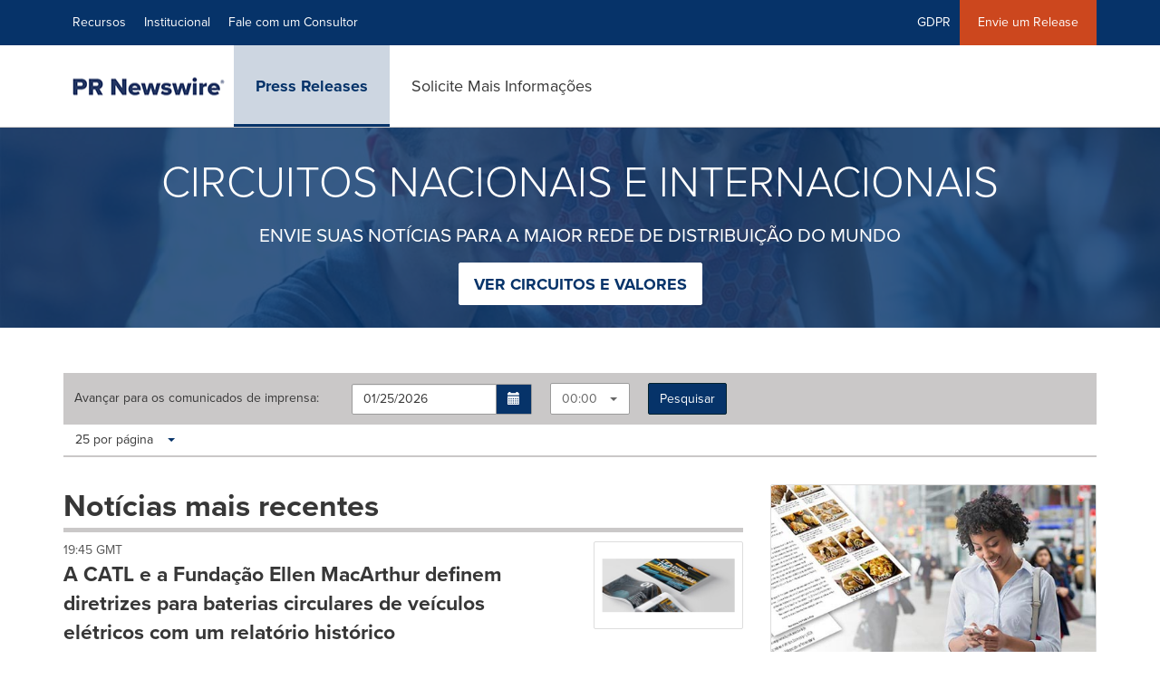

--- FILE ---
content_type: text/html;charset=utf-8
request_url: https://www.prnewswire.com/br/comunicados-para-a-imprensa/?attachment_id=35655
body_size: 16521
content:
 <!doctype html>


<html lang="pt">
	<head>
	      
    <meta charset="utf-8"/>
    <meta content="IE=edge,chrome=1" http-equiv="X-UA-Compatible"/>
    <meta name="viewport" content="width=device-width, initial-scale=1"/>
	 
    
    
        <link rel="icon" href="/content/dam/prnewswire/icons/2019-Q4-PRN-Icon-32-32.png" type="image/png"/>
    
	
	<meta name="adobeLaunchScript" content="//assets.adobedtm.com/launch-ENb957f6e7383d4549b191e1190ed5476e.min"/>
	 
	
 


    
<link rel="stylesheet" href="/etc.clientlibs/prncom/clientlibs/clientlibs-common.min.css" type="text/css">




<script src="https://code.jquery.com/jquery-3.5.0.min.js"></script>
<script src="https://fast.wistia.com/player.js" async></script>
<script src="https://fast.wistia.com/playlist.js" async></script>
    

       
   
   
    <meta name="description"/>
    <title>Notícias mais recentes | PR Newswire Brasil</title>
	<meta name="msvalidate.01" content="9D28F7743C790DD88F2D9C7375EF7ED5"/>
    <meta name="p:domain_verify" content="7d052ac42aa9e7505635404745861994"/>
    <meta name="referrer" content="unsafe-url"/>
    <meta http-equiv="Content-Type" content="text/html; charset=UTF-8"/>
    <meta name="author" content=""/>
    <meta name="google-site-verification" content="xDAXH-iSoJ2LVjsJb88HI03rnWfjQ3sQcczI4-EGotQ"/>
    <meta name="naver-site-verification" content="0aaad19c909a94c1b1cf1e782a10f0a6d8e14fc0"/>
    <meta name="twitter:card" content="summary_large_image"/>
    <meta name="twitter:site" content="@PRNewswire"/>
	<meta name="twitter:title" content="Notícias mais recentes"/>
	<meta name="twitter:description" content="Notícias mais recentes"/>
    <meta name="twitter:image" content="https://www.prnewswire.com/content/dam/prnewswire/common/prn_twitter_sharing_logo.png"/>
    <meta property="og:title" content="Notícias mais recentes"/>
	<meta property="og:type" content="website"/>
	<meta property="og:description" content="Notícias mais recentes"/>
	<meta property="og:image" content="https://www.prnewswire.com/content/dam/prnewswire/common/prn_facebook_sharing_logo.jpg"/>
    <meta property="og:url" content="https://www.prnewswire.com/br/comunicados-para-a-imprensa/"/>
    
	
        
		<meta name="robots" content="index, follow"/>
		
		
			<link rel="canonical" href="https://www.prnewswire.com/br/comunicados-para-a-imprensa/"/>
		
            
            
                <link rel="next" href="https://www.prnewswire.com/br/comunicados-para-a-imprensa/?page=2"/>
            
        
        
	
   <!-- Additional Authorable Meta tags -->
   
	</head>
	<body class="prncom prncom_international prncom_international_index international-home-page news blue-theme">
	<a href="https://www.cision.com/about/accessibility/" tabindex="0" class="skipNavLink screen-only">Declaração de Acessibilidade</a>
	<a href="#main" tabindex="0" class="skipNavLink screen-only">Saltar a Navegação</a>

	<div class="page-wrap">
		  

<div>
			 

    <header class="main-header visible-lg-block prnewswire-br ">
    

 
<section class="nav-junior">
    <div class="container">
        <nav class="navbar navbar-junior" aria-label="primary">
                <div>
                    
                        
                        <ul class="nav navbar-nav"> 
                                <li>
                                <a href="/br/recursos/" target="_self">Recursos</a>
                              </li> 
                                <li>
                                <a href="/br/sobre-a-pr-newswire/" target="_self">Institucional</a>
                              </li> 
                                <li>
                                <a href="/br/contato/solicite-mais-informacoes/" target="_self">Fale com um Consultor</a>
                              </li>  </ul>
                    
                    
                        
                      <ul class="nav navbar-nav navbar-right"><li>
                                           <a href="https://gdpr.cision.pt/" target="_blank">GDPR</a>
                                     </li>   <li class="bg-brand-secondary ">
                                    <a href="/br/contato/solicite-mais-informacoes/" target="_self">Envie um Release</a>
                                </li>
                                 </ul>
                    
                </div>
        </nav>
    </div>
</section>
    <section class="nav-main">
    <div class="container">
        <nav class="navbar navbar-default" aria-label="secondary">
                <div class="navbar-header">
                    


<a class="navbar-brand" href="/" target="_self">
        
        
            
            <img class="img-responsive " src="/content/dam/prnewswire/homepage/prn_cision_logo_desktop.png" title="PR Newswire: news distribution, targeting and monitoring" alt="PR Newswire: news distribution, targeting and monitoring" loading="lazy" onerror="this.onerror=null; this.src=''"/>
            
            
        
    </a>
               </div>
               <div>
                    



	<ul class="nav navbar-nav">
		
			<li class="dropdown" id="news">
				
				
					<a href="/br/comunicados-para-a-imprensa/" target="_self" data-subnav="news">Press Releases</a>
				
			</li>
		
			<li class="dropdown" id="contact">
				
				
					<a href="/br/contato/solicite-mais-informacoes/" target="_self" data-subnav="contact">Solicite Mais Informações</a>
				
			</li>
		
	</ul>

                </div>
				
                    <div>
					 
					   
					  		


		

		

					   
					  	                   
					
					</div>
				
           </nav>
           
    </div>
</section>

    
                <div class="navigation-menu" id="sub-nav-tier" style="display: none;">
                    <div class="nav-subnav hidden-xs">
						<div class="container">
							
								
									<nav class="navbar news" id="mainNav-news" style="display: none;" aria-label="news">
										
											
											

  <ul class="nav nav-pills tier-two  ">
    
      
      
      
      
        
        
      
    
  </ul>

										
									</nav>
								
									<nav class="navbar contact" id="mainNav-contact" style="display: none;" aria-label="contact">
										
											
											

  <ul class="nav nav-pills tier-two  ">
    
      
      
      
        
      
      
    
  </ul>

										
									</nav>
								
							
						</div>
                    </div>
                </div>
    

</header>

<nav class="header-mobile navbar navbar-default navbar-fixed-top mm-slideout prnewswire-br">
    <div class="container-fluid">
        <ul class="nav navbar-nav navbar-left">
            <li>
                <a class="nav-mobile-button" href="#nav-mobile" aria-label="menu">
                    <span aria-hidden="true">
                         <i class="btr bt-bars"></i>
                    </span>
                    <span class="sr-only">Hamburger menu</span>
                </a>
            </li>
            <li>
                
    <a class="navbar-brand" href="/" target="_self">
        
        
            <img class="img-responsive " src="/content/dam/prnewswire/homepage/prn_cision_logo_mobile.png" title="PR Newswire: news distribution, targeting and monitoring" alt="PR Newswire: news distribution, targeting and monitoring"/>
        
    </a>
            </li>
        </ul>
        <ul class="nav navbar-nav navbar-right"><li class="bg-brand-secondary hidden-xs">
            
                
            
                <a class="btn-sar" href="/br/contato/solicite-mais-informacoes/" target="_blank">
                    Envie um Release
                </a>
            
        </li><li class="hidden-xs">
                <a href="/contact-us/">
                    <span aria-hidden="true">
                         <i class="btr bt-phone"></i>
                    </span>

                </a>
            </li>
            <li class="dropdown visible-xs">
                <a href="javascript:void(0)" class="dropdown-toggle" data-toggle="dropdown" role="button" aria-expanded="false" aria-label="telephone">
                     <span aria-hidden="true">
                         <i class="btr bt-phone"></i>
                    </span>
                </a>
                <ul class="dropdown-menu contact">
<li class="hidden-xs">
	<p>Telefone</p>
</li>

<li class="hidden-xs">
	<a href="javascript:void(0)" class="omniture-sticky-menu">
		<p>
			<i class="btr bt-phone"></i> 11 2504-5100 Segunda a Sexta das 9h às 18h.
        
		</p>
	</a>
</li>


<li><a href="/br/contacte-nos/" class="btn btn-primary btn-nav-cta hidden-xs omniture-sticky-menu">Entre em contato</a></li>
<li class="row visible-xs">
	<div class="col-xs-5 col-vcenter">
		<p class="text-center">
			<a class="omniture-sticky-menu" href="/mx/contactenos/">Contacte-nos</a>
		</p>
	</div>
	<div class="col-xs-6 col-vcenter">
		<p class="text-center">
			<a href="tel:+1-888-776-0942" class="omniture-sticky-menu"> 11 2504-5100</a>
			<br/>
			<span class="text-muted small">Segunda a Sexta das 9h às 18h.</span>
			</p>
		</div>
	</li>

</ul>
            </li>


		

	

	   		
 
	 <li class="hidden-xs hidden-sm hidden-md" id="mobile-searchLoggedIn">
                <a href="javascript:void(0)" data-toggle="modal" data-target="#search-modal">
                   <span aria-hidden="true">
                    <i class="btr bt-search"></i>
                </span>
                </a>
            </li>
            <li class="visible-xs visible-sm visible-md dropdown" id="mobile-searchLoggedIn1">
                <a href="#" class="dropdown-toggle" data-toggle="dropdown" role="button" aria-expanded="false" aria-label="Search">
                   <span aria-hidden="true">
                    <i class="btr bt-search"></i>
                </span>
                </a>
                <ul class="dropdown-menu search">
                    <li class="input-group">
                   		 <input type="hidden" id="mobilesitesearchurl" name="searchlink"/>
                        <input type="text" id="mobileSiteSearchbox" class="dropddown-menu"/>
                    </li>
                </ul>
            </li>

		

            <!--  <li class="hidden-xs hidden-sm hidden-md">
                <a href="javascript:void(0)" data-toggle="modal" data-target="#search-modal">
                    <i class="btr bt-search"></i>
                </a>
            </li>
            <li class="visible-xs visible-sm visible-md dropdown">
                <a href="#" class="dropdown-toggle"  data-toggle="dropdown" role="button" aria-haspopup="true" aria-expanded="false">
                    <i class="btr bt-search"></i>
                </a>
                <ul class="dropdown-menu search">
                    <div class="input-group">
                   		 <input type="hidden" id="mobilesitesearchurl" name="searchlink" value="/content/prnewswire/us/en/search.html">
                        <input type="text"  id="mobileSiteSearchbox" class="dropddown-menu" placeholder="">
                    </div>
                </ul>
            </li> -->
        </ul>
    </div>
</nav>

<nav id="nav-mobile" aria-label="Mobile menu" role="dialog" aria-modal="true">
    
<div id="mm-panel-default" class="Panel">
    <ul id="mm-default">
  
       
         

    
         <li class="mm-footer">
		
		
		<a href="https://gdpr.cision.pt/" target="_blank">GDPR</a>
		
		</li>
    
         <li class="mm-footer">
		
		
		<a href="https://www.prncloud.com/" target="_blank">Área do Cliente</a>
		
		</li>
    
         <li class="mm-footer">
		
		<a href="/br/contato/solicite-mais-informacoes" target="_self">Envie um Release</a>
		
		
		</li>
    

<!-- <div data-sly-test="false" class="cq-placeholder" data-emptytext="edit the social component"></div>
 -->
<li class="mm-footer mm-social">


                  <a aria-label="Visit our social media page on Twitter" href="https://twitter.com/prnewswirebr" target="_blank">
                    <i class="fab fab-twitter"></i>
                  </a>

                  <a aria-label="Visit our social media page on Facebook" href="https://www.facebook.com/prnewswirebrasil/" target="_blank">
                    <i class="fab fab-facebook-alt"></i>
                  </a>

                  <a aria-label="Visit our social media page on LinkedIn" href="https://www.linkedin.com/company/25023808/" target="_blank">
                    <i class="fab fab-linkedin-alt"></i>
                  </a>

</li>
      
      
    </ul>
</div>

    
        <div id="mm-panel-recursos" class="Panel parent-panel">
            <ul id="mm-recursos" role="tabpanel" data-section="Recursos">
                
                    
                    


    
    






                
                
                
                    
                        <li class="mm-footer">
                           <a href="https://gdpr.cision.pt/" target="self">GDPR</a>
                        </li>
                    
                        <li class="mm-footer">
                           <a href="https://www.prncloud.com/" target="self">Área do Cliente</a>
                        </li>
                    
                        <li class="mm-footer">
                           <a href="/br/contato/solicite-mais-informacoes" target="self">Envie um Release</a>
                        </li>
                    
                
                <li class="mm-footer mm-social">
                    
                        
                             <a aria-label="Visit our social media page on Twitter" href="https://twitter.com/prnewswirebr" target="self">
                                <i class="fab fab-twitter"></i>
                            </a>                             
                        
                             <a aria-label="Visit our social media page on Facebook" href="https://www.facebook.com/prnewswirebrasil/" target="self">
                                <i class="fab fab-facebook-alt"></i>
                            </a>                             
                        
                             <a aria-label="Visit our social media page on LinkedIn" href="https://www.linkedin.com/company/25023808/" target="self">
                                <i class="fab fab-linkedin-alt"></i>
                            </a>                             
                        
                    
                </li>
            </ul>
        </div>
        

   <input type="hidden" class="mobile-nav-tabs" value="Recursos" data-link="/br/recursos"/>
    
        <div id="mm-panel-comunicados de imprensa" class="Panel parent-panel">
            <ul id="mm-comunicados de imprensa" role="tabpanel" data-section="Comunicados de imprensa">
                
                    
                    


    
        
    
    






                
                
                
                    
                        <li class="mm-footer">
                           <a href="https://gdpr.cision.pt/" target="self">GDPR</a>
                        </li>
                    
                        <li class="mm-footer">
                           <a href="https://www.prncloud.com/" target="self">Área do Cliente</a>
                        </li>
                    
                        <li class="mm-footer">
                           <a href="/br/contato/solicite-mais-informacoes" target="self">Envie um Release</a>
                        </li>
                    
                
                <li class="mm-footer mm-social">
                    
                        
                             <a aria-label="Visit our social media page on Twitter" href="https://twitter.com/prnewswirebr" target="self">
                                <i class="fab fab-twitter"></i>
                            </a>                             
                        
                             <a aria-label="Visit our social media page on Facebook" href="https://www.facebook.com/prnewswirebrasil/" target="self">
                                <i class="fab fab-facebook-alt"></i>
                            </a>                             
                        
                             <a aria-label="Visit our social media page on LinkedIn" href="https://www.linkedin.com/company/25023808/" target="self">
                                <i class="fab fab-linkedin-alt"></i>
                            </a>                             
                        
                    
                </li>
            </ul>
        </div>
        

   <input type="hidden" class="mobile-nav-tabs" value="Comunicados de imprensa" data-link="/br/comunicados-para-a-imprensa"/>
    
        <div id="mm-panel-fale com um consultor" class="Panel parent-panel">
            <ul id="mm-fale com um consultor" role="tabpanel" data-section="Fale com um Consultor">
                
                    
                    


    
    

    
        

            
            









                
                
                
                    
                        <li class="mm-footer">
                           <a href="https://gdpr.cision.pt/" target="self">GDPR</a>
                        </li>
                    
                        <li class="mm-footer">
                           <a href="https://www.prncloud.com/" target="self">Área do Cliente</a>
                        </li>
                    
                        <li class="mm-footer">
                           <a href="/br/contato/solicite-mais-informacoes" target="self">Envie um Release</a>
                        </li>
                    
                
                <li class="mm-footer mm-social">
                    
                        
                             <a aria-label="Visit our social media page on Twitter" href="https://twitter.com/prnewswirebr" target="self">
                                <i class="fab fab-twitter"></i>
                            </a>                             
                        
                             <a aria-label="Visit our social media page on Facebook" href="https://www.facebook.com/prnewswirebrasil/" target="self">
                                <i class="fab fab-facebook-alt"></i>
                            </a>                             
                        
                             <a aria-label="Visit our social media page on LinkedIn" href="https://www.linkedin.com/company/25023808/" target="self">
                                <i class="fab fab-linkedin-alt"></i>
                            </a>                             
                        
                    
                </li>
            </ul>
        </div>
        

   <input type="hidden" class="mobile-nav-tabs" value="Fale com um Consultor" data-link="/br/contato/solicite-mais-informacoes"/>
    

</nav>
</div>   

		  <main role="main" id="main" tabindex="-1" class="international-home-page">
			

    





<section class="jumbotron jumbotron--parent mb-xxl  " style="background-color : ">
    <figure>
        <div class="jumbo-image overlay__image">
            
            
                <img src="/content/dam/prnewswire/products/product-details/country/detailimages/hero_home_color.jpg" title="CIRCUITOS NACIONAIS E INTERNACIONAIS" class="" alt="" loading="lazy"/>
            
			<div class="overlay__color overlay__color_brand-gradient  opacity-08" style="background-color : "></div>
        </div>
    </figure>
    <div class="jumbotron jumbotron__child">
        <div class="container">
            <div class="row">
                <div class="col-sm-12">
                    
                    <div class="jumbo-content">
                        <h1>CIRCUITOS NACIONAIS E INTERNACIONAIS</h1>
						
                        <p class="hidden-xs">ENVIE SUAS NOTÍCIAS PARA A MAIOR REDE DE DISTRIBUIÇÃO DO MUNDO</p>
						
						
                        
                            
                                
                                <a href="/br/contato/solicite-mais-informacoes/" id="bannerButton" class="btn btn-lg btn-hero omniture-hero-button" target="_self">VER CIRCUITOS E VALORES</a>
                            
                        
                        
                    </div>
                </div>
            </div>
        </div>
    </div>
       
</section>




    


    
    
    <section class="container">
            
            <input type="hidden" id="calDate"/>
            <div class="jump-to form-inline">
                <form>
                    <label for="date">Avançar para os<span> comunicados de imprensa</span>:</label>
                    <div class="form-group ab-date-picker-input">
                        <input class="date form-control" id="date" type="text" value="25/01/2026"/>
                    </div>
                    <div class="form-group dynamic-dropdown">
                        <select class="selectpicker" data-style="btn-default" id="prnCalendar" data-width="fit">
                            <option>00:00</option>
                            <option>01:00</option>
                            <option>02:00</option>
                            <option>03:00</option>
                            <option>04:00</option>
                            <option>05:00</option>
                            <option>06:00</option>
                            <option>07:00</option>
                            <option>08:00</option>
                            <option>09:00</option>
                            <option>10:00</option>
                            <option>11:00</option>
                            <option>12:00</option>
                            <option>13:00</option>
                            <option>14:00</option>
                            <option>15:00</option>
                            <option>16:00</option>
                            <option>17:00</option>
                            <option>18:00</option>
                            <option>19:00</option>
                            <option>20:00</option>
                            <option>21:00</option>
                            <option>22:00</option>
                            <option>23:00</option>
                        </select>
                    </div>
                    <button class="btn btn-info" id="GoButton">Pesquisar</button>
                </form>
            </div>
            <div class="filters">
                <span class="sr-only">Making a selection with these dropdown will cause content on this page to change. News listings will update as each option is selected.</span>
                <label for="perPage1" class="visually-hidden">Items per page:</label>
                <select class="filter-selector selectpicker show-tick" aria-label="Select number of items per page" id="perPage1" data-style="btn-link" data-width="fit" data-totallist="4306">
                    <option value="25">25 por página</option>
                    <option value="50">50 por página</option>
                    <option value="75">75 por página</option>
                    <option value="100">100 por página</option>
                </select>
            </div>
    </section>
    


    <section class="container">
        <div class="row">
            <div class="col-md-8 col-sm-8 ">
                <div class="card-list card-list-hr nativo-section">
                    
                        <h2 class="section-header">Notícias mais recentes
                            <small></small>
                        </h2>
                        
                        
                            <div class="row newsCards" lang="pt">
                                <div role="group" aria-label="News Release" class="card col-view">
                                    <a class="newsreleaseconsolidatelink display-outline w-100" href="/br/comunicados-para-a-imprensa/a-catl-e-a-fundacao-ellen-macarthur-definem-diretrizes-para-baterias-circulares-de-veiculos-eletricos-com-um-relatorio-historico-302669589.html">
                                        
                                            <div class="col-sm-4 col-lg-3 col-xs-12 pull-right card">
                                                <div class="img-parent-fixed img-thumbnail logo">
                                                    <div class="img-ratio-sizer"></div>
                                                    <div class="img-ratio-element">
                                                        <img src="https://mma.prnewswire.com/media/2868584/GECC.jpg?w=300" alt="A CATL e a Fundação Ellen MacArthur definem diretrizes para baterias circulares de veículos elétricos com um relatório histórico" title="A CATL e a Fundação Ellen MacArthur definem diretrizes para baterias circulares de veículos elétricos com um relatório histórico" loading="lazy"/>
                                                    </div>
                                                </div>
                                            </div>
                                        
                                        
                                            <div class="col-sm-8 col-lg-9 pull-left card">
                                                

	<h3>
		<small>19:45 GMT</small>
			
				A CATL e a Fundação Ellen MacArthur definem diretrizes para baterias circulares de veículos elétricos com um relatório histórico
			
			
			
	</h3>
	
				<p class="remove-outline">Liderando a Mudança – Transformando risco em recompensa com uma economia circular para baterias de veículos elétricos e minerais críticos, um...</p>
			
			
			

                                            </div>
                                            <hr class="visible-xs-block visible-sm-block"/>
                                        
                                        
                                    </a>
                                </div>
                            </div>
                        
                            <div class="row newsCards" lang="pt">
                                <div role="group" aria-label="News Release" class="col-sm-12 card">
                                    <a class="newsreleaseconsolidatelink display-outline w-100" href="/br/comunicados-para-a-imprensa/tourism-must-be-led-as-economic-infrastructure-to-drive-growth-and-resilience-saudi-arabias-minister-of-tourism-tells-the-world-economic-forum-302669551.html">
                                        
                                        
                                        
                                            

	<h3 class="no-top-margin remove-outline">
		<small>11:53 GMT</small>
			
				Tourism Must Be Led as Economic Infrastructure to Drive Growth and Resilience, Saudi Arabia's Minister of Tourism Tells the World Economic Forum
			
			
			
	</h3>
	
				<p class="remove-outline">Na Reunião Anual do Fórum Econômico Mundial de 2026 em Davos, Sua Excelência Ahmed Al-Khateeb, Ministro do Turismo do Reino da Arábia Saudita,...</p>
			
			
			

                                            <hr class="visible-xs-block visible-sm-block"/>
                                        
                                    </a>
                                </div>
                            </div>
                        
                            <div class="row newsCards" lang="pt">
                                <div role="group" aria-label="News Release" class="col-sm-12 card">
                                    <a class="newsreleaseconsolidatelink display-outline w-100" href="/br/comunicados-para-a-imprensa/instalacoes-integradas-de-fabricacao-solar-de-5gw-da-elite-solar-commissions-no-egito-expandindo-a-capacidade-de-fornecimento-global-302669490.html">
                                        
                                        
                                        
                                            

	<h3 class="no-top-margin remove-outline">
		<small>03:14 GMT</small>
			
				Instalações Integradas de Fabricação Solar de 5GW da ELITE Solar Commissions no Egito, Expandindo a Capacidade de Fornecimento Global
			
			
			
	</h3>
	
				<p class="remove-outline">A ELITE Solar, líder global em fabricação solar integrada, anunciou hoje o comissionamento de suas novas instalações de fabricação fotovoltaica de 5...</p>
			
			
			

                                            <hr class="visible-xs-block visible-sm-block"/>
                                        
                                    </a>
                                </div>
                            </div>
                        
                            <div class="row newsCards" lang="pt">
                                <div role="group" aria-label="News Release" class="card col-view">
                                    <a class="newsreleaseconsolidatelink display-outline w-100" href="/br/comunicados-para-a-imprensa/fgc-e-entidades-do-setor-financeiro-alertam-sobre-fraudes-e-golpes-302669465.html">
                                        
                                            <div class="col-sm-4 col-lg-3 col-xs-12 pull-right card">
                                                <div class="img-parent-fixed img-thumbnail logo">
                                                    <div class="img-ratio-sizer"></div>
                                                    <div class="img-ratio-element">
                                                        <img src="https://mma.prnewswire.com/media/2868642/Captura_de_tela_2026_01_24_170957_Logo_Logo.jpg?w=300" alt="FGC e entidades do setor financeiro alertam sobre fraudes e golpes" title="FGC e entidades do setor financeiro alertam sobre fraudes e golpes" loading="lazy"/>
                                                    </div>
                                                </div>
                                            </div>
                                        
                                        
                                            <div class="col-sm-8 col-lg-9 pull-left card">
                                                

	<h3>
		<small>24 jan, 2026, 20:51 GMT</small>
			
				FGC e entidades do setor financeiro alertam sobre fraudes e golpes
			
			
			
	</h3>
	
				<p class="remove-outline">O Fundo Garantidor de Créditos - FGC, em conjunto com a ABBC, ABBI, ABDE, Acrefi, Febraban e Zetta, alerta para a ocorrência de tentativas de fraudes ...</p>
			
			
			

                                            </div>
                                            <hr class="visible-xs-block visible-sm-block"/>
                                        
                                        
                                    </a>
                                </div>
                            </div>
                        
                            <div class="row newsCards" lang="pt">
                                <div role="group" aria-label="News Release" class="col-sm-12 card">
                                    <a class="newsreleaseconsolidatelink display-outline w-100" href="/br/comunicados-para-a-imprensa/fgc-informa-que-ja-foram-pagos-r-26-bilhoes-em-garantias-a-credores-do-conglomerado-master-302669464.html">
                                        
                                        
                                        
                                            

	<h3 class="no-top-margin remove-outline">
		<small>24 jan, 2026, 20:31 GMT</small>
			
				FGC informa que já foram pagos R$ 26 bilhões em garantias a credores do conglomerado Master
			
			
			
	</h3>
	
				<p class="remove-outline">O Fundo Garantidor de Créditos (FGC) informa que, até o dia de ontem (23 de janeiro de 2026, às 17h50), já foram pagos R$ 26 bilhões em garantias a...</p>
			
			
			

                                            <hr class="visible-xs-block visible-sm-block"/>
                                        
                                    </a>
                                </div>
                            </div>
                        
                            <div class="row newsCards" lang="pt">
                                <div role="group" aria-label="News Release" class="card col-view">
                                    <a class="newsreleaseconsolidatelink display-outline w-100" href="/br/comunicados-para-a-imprensa/huawei-cloud-divulga-politicas-globais-para-parceiros-de-vendas-em-2026-visando-o-sucesso-coletivo-na-era-da-ia-302669461.html">
                                        
                                            <div class="col-sm-4 col-lg-3 col-xs-12 pull-right card">
                                                <div class="img-parent-fixed img-thumbnail logo">
                                                    <div class="img-ratio-sizer"></div>
                                                    <div class="img-ratio-element">
                                                        <img src="https://mma.prnewswire.com/media/2868030/Charles_Yang_Senior_Vice_President_Huawei_President_Huawei_Cloud_Global.jpg?w=300" alt="Huawei Cloud divulga políticas globais para parceiros de vendas em 2026, visando o sucesso coletivo na era da IA" title="Huawei Cloud divulga políticas globais para parceiros de vendas em 2026, visando o sucesso coletivo na era da IA" loading="lazy"/>
                                                    </div>
                                                </div>
                                            </div>
                                        
                                        
                                            <div class="col-sm-8 col-lg-9 pull-left card">
                                                

	<h3>
		<small>24 jan, 2026, 19:36 GMT</small>
			
				Huawei Cloud divulga políticas globais para parceiros de vendas em 2026, visando o sucesso coletivo na era da IA
			
			
			
	</h3>
	
				<p class="remove-outline">Em 22 de janeiro, foram divulgadas as Políticas Globais para Parceiros de Vendas da Huawei Cloud em Singapura, com o tema &quot;Shared Intelligence,...</p>
			
			
			

                                            </div>
                                            <hr class="visible-xs-block visible-sm-block"/>
                                        
                                        
                                    </a>
                                </div>
                            </div>
                        
                            <div class="row newsCards" lang="pt">
                                <div role="group" aria-label="News Release" class="card col-view">
                                    <a class="newsreleaseconsolidatelink display-outline w-100" href="/br/comunicados-para-a-imprensa/serie-cgtn-art--a-exposicao-digital-china-crafted-conquista-coracoes-na-art-sg-302669459.html">
                                        
                                            <div class="col-sm-4 col-lg-3 col-xs-12 pull-right card">
                                                <div class="img-parent-fixed img-thumbnail logo">
                                                    <div class="img-ratio-sizer"></div>
                                                    <div class="img-ratio-element">
                                                        <img src="https://mma.prnewswire.com/media/2868148/image.jpg?w=300" alt="Série CGTN Art | A exposição digital China Crafted conquista corações na ART SG" title="Série CGTN Art | A exposição digital China Crafted conquista corações na ART SG" loading="lazy"/>
                                                    </div>
                                                </div>
                                            </div>
                                        
                                        
                                            <div class="col-sm-8 col-lg-9 pull-left card">
                                                

	<h3>
		<small>24 jan, 2026, 19:13 GMT</small>
			
				Série CGTN Art | A exposição digital China Crafted conquista corações na ART SG
			
			
			
	</h3>
	
				<p class="remove-outline">A CGTN lançou China Crafted, a mais recente temporada da sua Série de Arte CGTN, juntamente com uma exposição com curadoria das três temporadas...</p>
			
			
			

                                            </div>
                                            <hr class="visible-xs-block visible-sm-block"/>
                                        
                                        
                                    </a>
                                </div>
                            </div>
                        
                            <div class="row newsCards" lang="pt">
                                <div role="group" aria-label="News Release" class="card col-view">
                                    <a class="newsreleaseconsolidatelink display-outline w-100" href="/br/comunicados-para-a-imprensa/aion-v-recebe-elogios-globais-mostrando-a-forca-do-veiculo-eletrico-inteligente-chines-302669447.html">
                                        
                                            <div class="col-sm-4 col-lg-3 col-xs-12 pull-right card">
                                                <div class="img-parent-fixed img-thumbnail logo">
                                                    <div class="img-ratio-sizer"></div>
                                                    <div class="img-ratio-element">
                                                        <img src="https://mma.prnewswire.com/media/2868556/1.jpg?w=300" alt="AION V recebe elogios globais, mostrando a força do veículo elétrico inteligente chinês" title="AION V recebe elogios globais, mostrando a força do veículo elétrico inteligente chinês" loading="lazy"/>
                                                    </div>
                                                </div>
                                            </div>
                                        
                                        
                                            <div class="col-sm-8 col-lg-9 pull-left card">
                                                

	<h3>
		<small>24 jan, 2026, 17:19 GMT</small>
			
				AION V recebe elogios globais, mostrando a força do veículo elétrico inteligente chinês
			
			
			
	</h3>
	
				<p class="remove-outline">Em 2025, a GAC AION V está recebendo notável aclamação internacional em todos os mercados globais, garantindo uma série de prêmios de prestígio e as...</p>
			
			
			

                                            </div>
                                            <hr class="visible-xs-block visible-sm-block"/>
                                        
                                        
                                    </a>
                                </div>
                            </div>
                        
                            <div class="row newsCards" lang="pt">
                                <div role="group" aria-label="News Release" class="card col-view">
                                    <a class="newsreleaseconsolidatelink display-outline w-100" href="/br/comunicados-para-a-imprensa/por-dentro-do-poder-de-computacao-por-tras-do-cinema-espacial-hugh-hou-explora-na-suite-da-gigabyte-durante-a-ces-2026-302668928.html">
                                        
                                            <div class="col-sm-4 col-lg-3 col-xs-12 pull-right card">
                                                <div class="img-parent-fixed img-thumbnail logo">
                                                    <div class="img-ratio-sizer"></div>
                                                    <div class="img-ratio-element">
                                                        <img src="https://mma.prnewswire.com/media/2867331/Inside_Computing_Power_Behind_Spatial_Filmmaking_Hugh_Hou_Goes_Hands_On.jpg?w=300" alt="Por dentro do poder de computação por trás do cinema espacial: Hugh Hou explora na Suíte da GIGABYTE durante a CES 2026" title="Por dentro do poder de computação por trás do cinema espacial: Hugh Hou explora na Suíte da GIGABYTE durante a CES 2026" loading="lazy"/>
                                                    </div>
                                                </div>
                                            </div>
                                        
                                        
                                            <div class="col-sm-8 col-lg-9 pull-left card">
                                                

	<h3>
		<small>23 jan, 2026, 21:00 GMT</small>
			
				Por dentro do poder de computação por trás do cinema espacial: Hugh Hou explora na Suíte da GIGABYTE durante a CES 2026
			
			
			
	</h3>
	
				<p class="remove-outline">Na CES 2026, o cineasta e educador de VR Hugh Hou conduziu uma demonstração ao vivo de computação espacial em tempo real dentro da suíte da GIGABYTE, ...</p>
			
			
			

                                            </div>
                                            <hr class="visible-xs-block visible-sm-block"/>
                                        
                                        
                                    </a>
                                </div>
                            </div>
                        
                            <div class="row newsCards" lang="pt">
                                <div role="group" aria-label="News Release" class="card col-view">
                                    <a class="newsreleaseconsolidatelink display-outline w-100" href="/br/comunicados-para-a-imprensa/lepas-define-conducao-elegante-com-sua-plataforma-lex-inteligente-302669004.html">
                                        
                                            <div class="col-sm-4 col-lg-3 col-xs-12 pull-right card">
                                                <div class="img-parent-fixed img-thumbnail logo">
                                                    <div class="img-ratio-sizer"></div>
                                                    <div class="img-ratio-element">
                                                        <img src="https://mma.prnewswire.com/media/2867993/LEX.jpg?w=300" alt="LEPAS define &#34;Condução Elegante&#34; com sua Plataforma LEX inteligente" title="LEPAS define &quot;Condução Elegante&quot; com sua Plataforma LEX inteligente" loading="lazy"/>
                                                    </div>
                                                </div>
                                            </div>
                                        
                                        
                                            <div class="col-sm-8 col-lg-9 pull-left card">
                                                

	<h3>
		<small>23 jan, 2026, 14:33 GMT</small>
			
				LEPAS define &quot;Condução Elegante&quot; com sua Plataforma LEX inteligente
			
			
			
	</h3>
	
				<p class="remove-outline">A LEPAS, nova marca de veículos de energia renovável, foi desenvolvida para mercados globais e construída sobre a estratégica e inteligente...</p>
			
			
			

                                            </div>
                                            <hr class="visible-xs-block visible-sm-block"/>
                                        
                                        
                                    </a>
                                </div>
                            </div>
                        
                            <div class="row newsCards" lang="pt">
                                <div role="group" aria-label="News Release" class="card col-view">
                                    <a class="newsreleaseconsolidatelink display-outline w-100" href="/br/comunicados-para-a-imprensa/essity-e-reconhecida-pelo-cdp-por-lideranca-em-sustentabilidade-302668429.html">
                                        
                                            <div class="col-sm-4 col-lg-3 col-xs-12 pull-right card">
                                                <div class="img-parent-fixed img-thumbnail logo">
                                                    <div class="img-ratio-sizer"></div>
                                                    <div class="img-ratio-element">
                                                        <img src="https://mma.prnewswire.com/media/2867654/Essity_FOTO_CDP_2025.jpg?w=300" alt="Essity é reconhecida pelo CDP por liderança em sustentabilidade" title="Essity é reconhecida pelo CDP por liderança em sustentabilidade" loading="lazy"/>
                                                    </div>
                                                </div>
                                            </div>
                                        
                                        
                                            <div class="col-sm-8 col-lg-9 pull-left card">
                                                

	<h3>
		<small>23 jan, 2026, 12:00 GMT</small>
			
				Essity é reconhecida pelo CDP por liderança em sustentabilidade
			
			
			
	</h3>
	
				<p class="remove-outline">A Essity, líder global de higiene e saúde, foi incluída na &quot;A List&quot; do CDP (Carbon Disclosure Project) em Florestas, em reconhecimento à sua...</p>
			
			
			

                                            </div>
                                            <hr class="visible-xs-block visible-sm-block"/>
                                        
                                        
                                    </a>
                                </div>
                            </div>
                        
                            <div class="row newsCards" lang="pt">
                                <div role="group" aria-label="News Release" class="card col-view">
                                    <a class="newsreleaseconsolidatelink display-outline w-100" href="/br/comunicados-para-a-imprensa/ozelle-traz-diagnosticos-prontos-para-cenarios-e-impulsionados-por-ia-para-a-whx-labs-dubai-2026-302668837.html">
                                        
                                            <div class="col-sm-4 col-lg-3 col-xs-12 pull-right card">
                                                <div class="img-parent-fixed img-thumbnail logo">
                                                    <div class="img-ratio-sizer"></div>
                                                    <div class="img-ratio-element">
                                                        <img src="https://mma.prnewswire.com/media/2867395/WHX_Dubai_Ozelle_invitation.jpg?w=300" alt="Ozelle traz diagnósticos prontos para cenários e impulsionados por IA para a WHX Labs Dubai 2026" title="Ozelle traz diagnósticos prontos para cenários e impulsionados por IA para a WHX Labs Dubai 2026" loading="lazy"/>
                                                    </div>
                                                </div>
                                            </div>
                                        
                                        
                                            <div class="col-sm-8 col-lg-9 pull-left card">
                                                

	<h3>
		<small>23 jan, 2026, 10:00 GMT</small>
			
				Ozelle traz diagnósticos prontos para cenários e impulsionados por IA para a WHX Labs Dubai 2026
			
			
			
	</h3>
	
				<p class="remove-outline">A Ozelle, inovadora global em diagnósticos inteligentes, apresentará sua solução de última geração na WHX Labs Dubai 2026 (10 a 13 de fevereiro,...</p>
			
			
			

                                            </div>
                                            <hr class="visible-xs-block visible-sm-block"/>
                                        
                                        
                                    </a>
                                </div>
                            </div>
                        
                            <div class="row newsCards" lang="pt">
                                <div role="group" aria-label="News Release" class="col-sm-12 card">
                                    <a class="newsreleaseconsolidatelink display-outline w-100" href="/br/comunicados-para-a-imprensa/tu1260ms-da-guide-outdoor-com-apexvision-escolha-dos-cacadores-estabelecendo-um-novo-padrao-em-imagem-termica-ultra-nitida-302668818.html">
                                        
                                        
                                        
                                            

	<h3 class="no-top-margin remove-outline">
		<small>23 jan, 2026, 07:05 GMT</small>
			
				TU1260MS da Guide outdoor com ApexVision: escolha dos caçadores, estabelecendo um novo padrão em imagem térmica ultra-nítida
			
			
			
	</h3>
	
				<p class="remove-outline">A clareza é essencial para todo caçador e profissional ao ar livre, especialmente quando as condições se tornam desafiadoras — pouca luz, escuridão...</p>
			
			
			

                                            <hr class="visible-xs-block visible-sm-block"/>
                                        
                                    </a>
                                </div>
                            </div>
                        
                            <div class="row newsCards" lang="pt">
                                <div role="group" aria-label="News Release" class="card col-view">
                                    <a class="newsreleaseconsolidatelink display-outline w-100" href="/br/comunicados-para-a-imprensa/sigenergye-a-marca-numero-1-em-armazenamento-de-energia-em-varios-mercados-globais-de-acordo-com-a-sunwiz-302667978.html">
                                        
                                            <div class="col-sm-4 col-lg-3 col-xs-12 pull-right card">
                                                <div class="img-parent-fixed img-thumbnail logo">
                                                    <div class="img-ratio-sizer"></div>
                                                    <div class="img-ratio-element">
                                                        <img src="https://mma.prnewswire.com/media/2867298/3_countries.jpg?w=300" alt="Sigenergyé a marca número 1 em armazenamento de energia em vários mercados globais, de acordo com a SunWiz" title="Sigenergyé a marca número 1 em armazenamento de energia em vários mercados globais, de acordo com a SunWiz" loading="lazy"/>
                                                    </div>
                                                </div>
                                            </div>
                                        
                                        
                                            <div class="col-sm-8 col-lg-9 pull-left card">
                                                

	<h3>
		<small>23 jan, 2026, 01:00 GMT</small>
			
				Sigenergyé a marca número 1 em armazenamento de energia em vários mercados globais, de acordo com a SunWiz
			
			
			
	</h3>
	
				<p class="remove-outline">A Sigenergy, uma empresa inovadora global de armazenamento de energia, foi classificada como a marca número 1 de armazenamento de energia em vários...</p>
			
			
			

                                            </div>
                                            <hr class="visible-xs-block visible-sm-block"/>
                                        
                                        
                                    </a>
                                </div>
                            </div>
                        
                            <div class="row newsCards" lang="pt">
                                <div role="group" aria-label="News Release" class="card col-view">
                                    <a class="newsreleaseconsolidatelink display-outline w-100" href="/br/comunicados-para-a-imprensa/inflow-lanca-sofas-modulares-para-atender-boom-de-imoveis-compactos-e-demanda-por-personalizacao-302668413.html">
                                        
                                            <div class="col-sm-4 col-lg-3 col-xs-12 pull-right card">
                                                <div class="img-parent-fixed img-thumbnail logo">
                                                    <div class="img-ratio-sizer"></div>
                                                    <div class="img-ratio-element">
                                                        <img src="https://mma.prnewswire.com/media/2865585/Inflow.jpg?w=300" alt="Inflow lança sofás modulares para atender boom de imóveis compactos e demanda por personalização" title="Inflow lança sofás modulares para atender boom de imóveis compactos e demanda por personalização" loading="lazy"/>
                                                    </div>
                                                </div>
                                            </div>
                                        
                                        
                                            <div class="col-sm-8 col-lg-9 pull-left card">
                                                

	<h3>
		<small>22 jan, 2026, 18:43 GMT</small>
			
				Inflow lança sofás modulares para atender boom de imóveis compactos e demanda por personalização
			
			
			
	</h3>
	
				<p class="remove-outline">A Inflow acaba de chegar ao mercado brasileiro de estofados com uma proposta alinhada às transformações da moradia contemporânea. A marca aposta em...</p>
			
			
			

                                            </div>
                                            <hr class="visible-xs-block visible-sm-block"/>
                                        
                                        
                                    </a>
                                </div>
                            </div>
                        
                            <div class="row newsCards" lang="pt">
                                <div role="group" aria-label="News Release" class="card col-view">
                                    <a class="newsreleaseconsolidatelink display-outline w-100" href="/br/comunicados-para-a-imprensa/bat-brasil-celebra-15-anos-como-top-employer-e-conquista-1-lugar-no-ranking-nacional-e-regional-na-america-latina-302668339.html">
                                        
                                            <div class="col-sm-4 col-lg-3 col-xs-12 pull-right card">
                                                <div class="img-parent-fixed img-thumbnail logo">
                                                    <div class="img-ratio-sizer"></div>
                                                    <div class="img-ratio-element">
                                                        <img src="https://mma.prnewswire.com/media/2867591/imagem.jpg?w=300" alt="BAT Brasil celebra 15 anos como Top Employer e conquista 1º lugar no ranking nacional e regional na América Latina" title="BAT Brasil celebra 15 anos como Top Employer e conquista 1º lugar no ranking nacional e regional na América Latina" loading="lazy"/>
                                                    </div>
                                                </div>
                                            </div>
                                        
                                        
                                            <div class="col-sm-8 col-lg-9 pull-left card">
                                                

	<h3>
		<small>22 jan, 2026, 17:12 GMT</small>
			
				BAT Brasil celebra 15 anos como Top Employer e conquista 1º lugar no ranking nacional e regional na América Latina
			
			
			
	</h3>
	
				<p class="remove-outline">A BAT Brasil foi reconhecida pela 15ª vez como Top Employer, reafirmando sua posição de destaque no mercado brasileiro. Em 2026, a companhia volta ao ...</p>
			
			
			

                                            </div>
                                            <hr class="visible-xs-block visible-sm-block"/>
                                        
                                        
                                    </a>
                                </div>
                            </div>
                        
                            <div class="row newsCards" lang="pt">
                                <div role="group" aria-label="News Release" class="card col-view">
                                    <a class="newsreleaseconsolidatelink display-outline w-100" href="/br/comunicados-para-a-imprensa/tatu-coffee-ganha-os-principais-premios-de-qualidade-do-quenia-302668284.html">
                                        
                                            <div class="col-sm-4 col-lg-3 col-xs-12 pull-right card">
                                                <div class="img-parent-fixed img-thumbnail logo">
                                                    <div class="img-ratio-sizer"></div>
                                                    <div class="img-ratio-element">
                                                        <img src="https://mma.prnewswire.com/media/2867449/Tatu_City.jpg?w=300" alt="Tatu Coffee ganha os principais prêmios de qualidade do Quênia" title="Tatu Coffee ganha os principais prêmios de qualidade do Quênia" loading="lazy"/>
                                                    </div>
                                                </div>
                                            </div>
                                        
                                        
                                            <div class="col-sm-8 col-lg-9 pull-left card">
                                                

	<h3>
		<small>22 jan, 2026, 16:22 GMT</small>
			
				Tatu Coffee ganha os principais prêmios de qualidade do Quênia
			
			
			
	</h3>
	
				<p class="remove-outline">A Tatu Coffee Estates Limited foi premiada com o 1º e o 3º lugar na categoria de café arábica lavado nos prêmios nacionais Taste of Harvest Quênia...</p>
			
			
			

                                            </div>
                                            <hr class="visible-xs-block visible-sm-block"/>
                                        
                                        
                                    </a>
                                </div>
                            </div>
                        
                            <div class="row newsCards" lang="pt">
                                <div role="group" aria-label="News Release" class="card col-view">
                                    <a class="newsreleaseconsolidatelink display-outline w-100" href="/br/comunicados-para-a-imprensa/elvira-dyangani-ose-nomeada-diretora-artistica-da-segunda-edicao-da-bienal-de-arte-publica-de-abu-dhabi-302668263.html">
                                        
                                            <div class="col-sm-4 col-lg-3 col-xs-12 pull-right card">
                                                <div class="img-parent-fixed img-thumbnail logo">
                                                    <div class="img-ratio-sizer"></div>
                                                    <div class="img-ratio-element">
                                                        <img src="https://mma.prnewswire.com/media/2867438/DCT_Abu_Dhabi_Elvira_Dyangani_Ose.jpg?w=300" alt="Elvira Dyangani Ose nomeada Diretora Artística da Segunda Edição da Bienal de Arte Pública de Abu Dhabi" title="Elvira Dyangani Ose nomeada Diretora Artística da Segunda Edição da Bienal de Arte Pública de Abu Dhabi" loading="lazy"/>
                                                    </div>
                                                </div>
                                            </div>
                                        
                                        
                                            <div class="col-sm-8 col-lg-9 pull-left card">
                                                

	<h3>
		<small>22 jan, 2026, 16:04 GMT</small>
			
				Elvira Dyangani Ose nomeada Diretora Artística da Segunda Edição da Bienal de Arte Pública de Abu Dhabi
			
			
			
	</h3>
	
				<p class="remove-outline">O Departamento de Cultura e Turismo – Abu Dhabi nomeou Elvira Dyangani Ose como Diretora Artística da Bienal de Arte Pública de Abu Dhabi para fazer...</p>
			
			
			

                                            </div>
                                            <hr class="visible-xs-block visible-sm-block"/>
                                        
                                        
                                    </a>
                                </div>
                            </div>
                        
                            <div class="row newsCards" lang="pt">
                                <div role="group" aria-label="News Release" class="card col-view">
                                    <a class="newsreleaseconsolidatelink display-outline w-100" href="/br/comunicados-para-a-imprensa/navee-apresenta-eagle-f1x-e-birdie-5x-na-pga-show-2026-expandindo-se-para-a-mobilidade-no-golfe-302663361.html">
                                        
                                            <div class="col-sm-4 col-lg-3 col-xs-12 pull-right card">
                                                <div class="img-parent-fixed img-thumbnail logo">
                                                    <div class="img-ratio-sizer"></div>
                                                    <div class="img-ratio-element">
                                                        <img src="https://mma.prnewswire.com/media/2862568/F1X.jpg?w=300" alt="NAVEE apresenta Eagle F1X e Birdie 5X na PGA Show 2026, expandindo-se para a mobilidade no golfe" title="NAVEE apresenta Eagle F1X e Birdie 5X na PGA Show 2026, expandindo-se para a mobilidade no golfe" loading="lazy"/>
                                                    </div>
                                                </div>
                                            </div>
                                        
                                        
                                            <div class="col-sm-8 col-lg-9 pull-left card">
                                                

	<h3>
		<small>22 jan, 2026, 13:00 GMT</small>
			
				NAVEE apresenta Eagle F1X e Birdie 5X na PGA Show 2026, expandindo-se para a mobilidade no golfe
			
			
			
	</h3>
	
				<p class="remove-outline">A NAVEE, uma marca global de mobilidade inteligente, apresenta suas últimas inovações, os carrinhos de golfe Eagle F1X e Birdie 5X, na PGA Show 2026. ...</p>
			
			
			

                                            </div>
                                            <hr class="visible-xs-block visible-sm-block"/>
                                        
                                        
                                    </a>
                                </div>
                            </div>
                        
                            <div class="row newsCards" lang="pt">
                                <div role="group" aria-label="News Release" class="card col-view">
                                    <a class="newsreleaseconsolidatelink display-outline w-100" href="/br/comunicados-para-a-imprensa/a-btl-anuncia-a-efetiva-aplicacao-dos-direitos-de-patente-relacionados-com-o-emface-contra-o-dispositivo-wonderface-302668047.html">
                                        
                                            <div class="col-sm-4 col-lg-3 col-xs-12 pull-right card">
                                                <div class="img-parent-fixed img-thumbnail logo">
                                                    <div class="img-ratio-sizer"></div>
                                                    <div class="img-ratio-element">
                                                        <img src="https://mma.prnewswire.com/media/2791403/5728165/BTL_Group_Logo.jpg?w=300" alt="A BTL anuncia a efetiva aplicação dos direitos de patente relacionados com o EMFACE® contra o dispositivo WonderFace" title="A BTL anuncia a efetiva aplicação dos direitos de patente relacionados com o EMFACE® contra o dispositivo WonderFace" loading="lazy"/>
                                                    </div>
                                                </div>
                                            </div>
                                        
                                        
                                            <div class="col-sm-8 col-lg-9 pull-left card">
                                                

	<h3>
		<small>22 jan, 2026, 12:28 GMT</small>
			
				A BTL anuncia a efetiva aplicação dos direitos de patente relacionados com o EMFACE® contra o dispositivo WonderFace
			
			
			
	</h3>
	
				<p class="remove-outline">O BTL Group, líder global em tecnologias médicas, anunciou hoje sua vitória em vários processos por violação de patente contra a Lexter...</p>
			
			
			

                                            </div>
                                            <hr class="visible-xs-block visible-sm-block"/>
                                        
                                        
                                    </a>
                                </div>
                            </div>
                        
                            <div class="row newsCards" lang="pt">
                                <div role="group" aria-label="News Release" class="card col-view">
                                    <a class="newsreleaseconsolidatelink display-outline w-100" href="/br/comunicados-para-a-imprensa/vt-markets-publica-relatorio-de-perspectivas-para-2026-destacando-oportunidades-em-meio-ao-crescimento-estavel-302667944.html">
                                        
                                            <div class="col-sm-4 col-lg-3 col-xs-12 pull-right card">
                                                <div class="img-parent-fixed img-thumbnail logo">
                                                    <div class="img-ratio-sizer"></div>
                                                    <div class="img-ratio-element">
                                                        <img src="https://mma.prnewswire.com/media/2865165/VT_Markets_Publishes_2026_Outlook_Report_Highlighting_Opportunities_Amid_Steady.jpg?w=300" alt="VT Markets publica Relatório de Perspectivas para 2026 destacando oportunidades em meio ao crescimento estável" title="VT Markets publica Relatório de Perspectivas para 2026 destacando oportunidades em meio ao crescimento estável" loading="lazy"/>
                                                    </div>
                                                </div>
                                            </div>
                                        
                                        
                                            <div class="col-sm-8 col-lg-9 pull-left card">
                                                

	<h3>
		<small>22 jan, 2026, 10:00 GMT</small>
			
				VT Markets publica Relatório de Perspectivas para 2026 destacando oportunidades em meio ao crescimento estável
			
			
			
	</h3>
	
				<p class="remove-outline">A VT Markets anunciou hoje o lançamento de seu Relatório Global de Perspectivas para 2026, intitulado &quot;Crescimento estável, inflação balanceada:...</p>
			
			
			

                                            </div>
                                            <hr class="visible-xs-block visible-sm-block"/>
                                        
                                        
                                    </a>
                                </div>
                            </div>
                        
                            <div class="row newsCards" lang="pt">
                                <div role="group" aria-label="News Release" class="card col-view">
                                    <a class="newsreleaseconsolidatelink display-outline w-100" href="/br/comunicados-para-a-imprensa/preply-arrecada-us150-milhoes-para-definir-o-futuro-da-educacao-por-meio-do-aprendizado-orientado-por-humanos-e-aprimorado-por-ia-302667947.html">
                                        
                                            <div class="col-sm-4 col-lg-3 col-xs-12 pull-right card">
                                                <div class="img-parent-fixed img-thumbnail logo">
                                                    <div class="img-ratio-sizer"></div>
                                                    <div class="img-ratio-element">
                                                        <img src="https://mma.prnewswire.com/media/2743863/Preply_Logo.jpg?w=300" alt="Preply arrecada US$150 milhões para definir o futuro da educação por meio do aprendizado orientado por humanos e aprimorado por IA" title="Preply arrecada US$150 milhões para definir o futuro da educação por meio do aprendizado orientado por humanos e aprimorado por IA" loading="lazy"/>
                                                    </div>
                                                </div>
                                            </div>
                                        
                                        
                                            <div class="col-sm-8 col-lg-9 pull-left card">
                                                

	<h3>
		<small>22 jan, 2026, 10:00 GMT</small>
			
				Preply arrecada US$150 milhões para definir o futuro da educação por meio do aprendizado orientado por humanos e aprimorado por IA
			
			
			
	</h3>
	
				<p class="remove-outline">Preply, a n° 1 no mercado global em aprendizagem de idiomas, anunciou hoje o encerramento de sua rodada da Série D, garantindo US$ 150 milhões em...</p>
			
			
			

                                            </div>
                                            <hr class="visible-xs-block visible-sm-block"/>
                                        
                                        
                                    </a>
                                </div>
                            </div>
                        
                            <div class="row newsCards" lang="pt">
                                <div role="group" aria-label="News Release" class="card col-view">
                                    <a class="newsreleaseconsolidatelink display-outline w-100" href="/br/comunicados-para-a-imprensa/unionpay-em-davos-transformando-pagamentos-internacionais-com-conectividade-e-ia-302667912.html">
                                        
                                            <div class="col-sm-4 col-lg-3 col-xs-12 pull-right card">
                                                <div class="img-parent-fixed img-thumbnail logo">
                                                    <div class="img-ratio-sizer"></div>
                                                    <div class="img-ratio-element">
                                                        <img src="https://mma.prnewswire.com/media/2866344/image.jpg?w=300" alt="UnionPay em Davos: transformando pagamentos internacionais com conectividade e IA" title="UnionPay em Davos: transformando pagamentos internacionais com conectividade e IA" loading="lazy"/>
                                                    </div>
                                                </div>
                                            </div>
                                        
                                        
                                            <div class="col-sm-8 col-lg-9 pull-left card">
                                                

	<h3>
		<small>22 jan, 2026, 09:37 GMT</small>
			
				UnionPay em Davos: transformando pagamentos internacionais com conectividade e IA
			
			
			
	</h3>
	
				<p class="remove-outline">Enquanto as lideranças políticas e empresariais se encontram na Reunião Anual do Fórum Econômico Mundial de 2026 em Davos sob o tema &quot;Um espírito de...</p>
			
			
			

                                            </div>
                                            <hr class="visible-xs-block visible-sm-block"/>
                                        
                                        
                                    </a>
                                </div>
                            </div>
                        
                            <div class="row newsCards" lang="pt">
                                <div role="group" aria-label="News Release" class="card col-view">
                                    <a class="newsreleaseconsolidatelink display-outline w-100" href="/br/comunicados-para-a-imprensa/anern-anuncia-disponibilidade-do-inversor-solar-hibrido-de-fase-dividida-an-fgi-as-para-os-mercados-da-america-latina-e-do-caribe-302667893.html">
                                        
                                            <div class="col-sm-4 col-lg-3 col-xs-12 pull-right card">
                                                <div class="img-parent-fixed img-thumbnail logo">
                                                    <div class="img-ratio-sizer"></div>
                                                    <div class="img-ratio-element">
                                                        <img src="https://mma.prnewswire.com/media/2866308/image1.jpg?w=300" alt="Anern anuncia disponibilidade do inversor solar híbrido de fase dividida AN-FGI-AS para os mercados da América Latina e do Caribe" title="Anern anuncia disponibilidade do inversor solar híbrido de fase dividida AN-FGI-AS para os mercados da América Latina e do Caribe" loading="lazy"/>
                                                    </div>
                                                </div>
                                            </div>
                                        
                                        
                                            <div class="col-sm-8 col-lg-9 pull-left card">
                                                

	<h3>
		<small>22 jan, 2026, 09:11 GMT</small>
			
				Anern anuncia disponibilidade do inversor solar híbrido de fase dividida AN-FGI-AS para os mercados da América Latina e do Caribe
			
			
			
	</h3>
	
				<p class="remove-outline">A Anern anunciou a disponibilidade de seu inversor solar híbrido de fase dividida AN-FGI-AS nos mercados da América Latina e do Caribe. O inversor...</p>
			
			
			

                                            </div>
                                            <hr class="visible-xs-block visible-sm-block"/>
                                        
                                        
                                    </a>
                                </div>
                            </div>
                        
                            <div class="row newsCards" lang="pt">
                                <div role="group" aria-label="News Release" class="card col-view">
                                    <a class="newsreleaseconsolidatelink display-outline w-100" href="/br/comunicados-para-a-imprensa/dxc-faz-parceria-com-a-ripple-para-capacitar-bancos-globais-com-custodia-e-pagamentos-de-ativos-digitais-escalaveis-302667708.html">
                                        
                                            <div class="col-sm-4 col-lg-3 col-xs-12 pull-right card">
                                                <div class="img-parent-fixed img-thumbnail logo">
                                                    <div class="img-ratio-sizer"></div>
                                                    <div class="img-ratio-element">
                                                        <img src="https://mma.prnewswire.com/media/2865770/DXC_Technology_Company_DXC_Partners_with_Ripple_to_Empower_Globa.jpg?w=300" alt="DXC faz parceria com a Ripple para capacitar bancos globais com custódia e pagamentos de ativos digitais escaláveis" title="DXC faz parceria com a Ripple para capacitar bancos globais com custódia e pagamentos de ativos digitais escaláveis" loading="lazy"/>
                                                    </div>
                                                </div>
                                            </div>
                                        
                                        
                                            <div class="col-sm-8 col-lg-9 pull-left card">
                                                

	<h3>
		<small>22 jan, 2026, 06:37 GMT</small>
			
				DXC faz parceria com a Ripple para capacitar bancos globais com custódia e pagamentos de ativos digitais escaláveis
			
			
			
	</h3>
	
				<p class="remove-outline">A DXC Technology (NYSE: DXC), parceira líder em tecnologia e inovação empresarial, anunciou hoje uma parceria estratégica com a Ripple, uma empresa...</p>
			
			
			

                                            </div>
                                            <hr class="visible-xs-block visible-sm-block"/>
                                        
                                        
                                    </a>
                                </div>
                            </div>
                        
                        


                    
                </div>
            </div>

            
                <div class="col-md-4 col-sm-4">
                    

                    
                    




    
    
    <div class="targetComp">


    
        
            <div class="row mb-xl">
                <div class="col-sm-12">
                    
                        
                        
                            <img class="img-thumbnail" src="/content/dam/newswire-ca/products/distribution_product_thumbnail_color.jpg" alt=""/>
                        
                    
                    <h3>Distribuição de Notícias</h3>
                    <p>Publicação garantida em portais, websites, blogs e agências de notícias. Temos mais de 400 parceiros na América Latina e estamos em 170 países de 40 idiomas diferentes.</p>
                    
                    <a class="btn btn-default btn-block mb-xl" href="/br/distribuicao-de-noticias/" target="_self">Saiba mais</a>
                </div>
            </div>
        
            <div class="row mb-xl">
                <div class="col-sm-12">
                    
                        
                        
                            <img class="img-thumbnail" src="/content/dam/pr-newswire/br/solucoes/relacao-investidores.jpg" alt=""/>
                        
                    
                    <h3>RI - Relação com Investidores</h3>
                    <p>Sua notícia em mais 4.000 sites financeiros, nacionais e internacionais, de notícia e de pesquisa, incluindo Yahoo! Finance, Benzinga, e Insider – por meio das redes abrangentes de divulgação completa da Cision PR Newswire.</p>
                    
                    <a class="btn btn-default btn-block mb-xl" href="/br/ri-relacao-com-investidores/" target="_self">Saiba mais</a>
                </div>
            </div>
        
            <div class="row mb-xl">
                <div class="col-sm-12">
                    
                        
                        
                            <img class="img-thumbnail" src="/content/dam/pr-newswire/br/solucoes/woman-tablet-news.jpg" alt=""/>
                        
                    
                    <h3>Guaranteed Paid Placement</h3>
                    <p>Amplifique a história do seu comunicado à imprensa com veiculação em sites premium. A PR Newswire converte o conteúdo do seu comunicado à imprensa em canais patrocinados que correspondem à aparência dos sites dos editores que você seleciona, com base no público-alvo que você está tentando alcançar. Desde campanhas específicas do setor até campanhas personalizadas, alcance seu público-alvo em seus sites favoritos.</p>
                    
                    <a class="btn btn-default btn-block mb-xl" href="/br/guaranteed-paid-placement/" target="_self">Saiba mais</a>
                </div>
            </div>
        
    
</div>



                </div>
            
            
        </div>
</section>


    <section class="container">
        <div class="row">
            <div class="col-sm-12">
                <div class="toolbar-container">
                    <div class="pagination-bar">
                        <div class="page-list pull-right">
                            <nav aria-label="pagination">
                                
                                
                                
                                    <ul class="pagination">
                                        
                                            <li class="disabled">
                                                <a aria-label="Previous">
                                                    <span aria-hidden="true">&laquo;</span>
                                                </a>
                                            </li>
                                            
                                                <li class="active">
                                                    <!--                                                <a href="?page=1&pagesize=25">1</a>-->
                                                    <a>1</a>
                                                </li>
                                            
                                                <li>
                                                    <!--                                                <a href="?page=2&pagesize=25">2</a>-->
                                                    <a href="?page=2&pagesize=25">2</a>
                                                </li>
                                            
                                                <li>
                                                    <!--                                                <a href="?page=3&pagesize=25">3</a>-->
                                                    <a href="?page=3&pagesize=25">3</a>
                                                </li>
                                            
                                                <li>
                                                    <!--                                                <a href="?page=4&pagesize=25">4</a>-->
                                                    <a href="?page=4&pagesize=25">4</a>
                                                </li>
                                            
                                                <li>
                                                    <!--                                                <a href="?page=5&pagesize=25">5</a>-->
                                                    <a href="?page=5&pagesize=25">5</a>
                                                </li>
                                            
                                            <li>
                                                <a aria-label="Next" href="?page=2&pagesize=25">
                                                    <span aria-hidden="true">&raquo;</span>
                                                </a>
                                            </li>
                                        
                                    </ul>
                                
                            </nav>
                            <div class="quantity form-inline pull-right perpage-list">
                                <span class="sr-only">Making a selection with these dropdown will cause content on this page to change. News listings will update as each option is selected.</span>
                                <label for="perPageBottom1" class="visually-hidden">Items per page:</label>
                                <select class="filter-selector selectpicker show-tick" aria-label="Select number of items per page" id="perPageBottom1" data-style="btn-link" data-width="fit" data-totallist="4306">
                                    <option value="25">25 por página</option>
                                    <option value="50">50 por página</option>
                                    <option value="75">75 por página</option>
                                    <option value="100">100 por página</option>
                                </select>
                            </div>
                        </div>
                    </div>
                </div>
            </div>
        </div>

    </section>




<input type="hidden" id="currentSiteLanguage" name="siteLanguage" value="pt"/>

		  </main>
		  <input type="hidden" value="/etc.clientlibs/prncom/clientlibs/clientlibs-common/resources/js/page.intl.homepage.js" id="jsFileName"/>
	

<div>
			 
<footer id="js-footer" class="py-0">
	<div class="main-footer">
		<div class="container">
			<div class="row">
				<div class="col-sm-3 col-xs-12 hidden-xs">
					




    
    
    <div class="footerContact">


<div class="footer-head hidden-xs ">
    <h2 class="omniture-footer-main">Entre em contato</h2>
</div>
<ul class="footer-contact">
    
        <li>
            
                <div class="pull-left">
                    <span aria-hidden="true" class="btr bt-mobile bt-lg hidden-xs"></span>
                </div>
            
            <div class="footer-num ">
                
                    <a href="tel:11%202504-5100">11 2504-5100</a></br>
                
                Segunda a Sexta das 9h às 18h.
            </div>
        </li>
    
    
        <li>
            <a href="/cdn-cgi/l/email-protection#bfdcd0d2cad1d6dcdedcded0ffcfcdd1dac8ccc8d6cdda91dcd0d291ddcd" class="btn-email" aria-label="email sharing">
                <span aria-hidden="true"> <i class="bts bt-envelope"></i></span> <span class="__cf_email__" data-cfemail="5a3935372f3433393b393b351a2a28343f2d292d33283f74393537743828">[email&#160;protected]</span>
            </a>
        </li>
    
    
        <li>
            <a href="/br/contato/solicite-mais-informacoes/">Entre em contato</a>
        </li>
    
    
</ul>
<style>
    .footer-contact li {
    padding-bottom:10px;
    display:flex;
    align-items: center;
    }
</style></div>


    
    
    <div class="footerSocial"><!-- <div data-sly-test="false" class="cq-placeholder" data-emptytext="Edit the social component"></div>
 -->
<div class="social-links hidden-xs">
   
   
       <a href="https://twitter.com/prnewswirebr" title="Twitter" aria-label="Twitter" target="_blank"><span aria-hidden="true" class="fab fab-twitter"></span></a>
   
       <a href="https://www.facebook.com/prnewswirebrasil/" title="Facebook" aria-label="Facebook" target="_blank"><span aria-hidden="true" class="fab fab-facebook-alt"></span></a>
   
       <a href="https://www.linkedin.com/company/25023808/" title="LinkedIn" aria-label="LinkedIn" target="_blank"><span aria-hidden="true" class="fab fab-linkedin-alt"></span></a>
   
  </div></div>


    
    
    <div class="ghost">

</div>



					<div class='hidden-xs'>
						
					</div>
				</div>
				<div class="col-sm-3 col-xs-12 hidden-xs">
					




    
    
    <div class="footerList">
	

    
        <div class="footer-head">
         
			<h2>Soluções</h2>
			
        </div>
    
     
		<ul class="list-unstyled">
        
            
                
                <li>
                    <a class="omniture-footer-main" title="Distribuição de Conteúdo" href="/br/press-release-distribuicao-de-conteudo-online/" target="_self">Distribuição de Conteúdo</a>   
                </li>
            
                
                <li>
                    <a class="omniture-footer-main" title="Distribuição de Notícias" href="/br/distribuicao-de-noticias/" target="_self">Distribuição de Notícias</a>   
                </li>
            
                
                <li>
                    <a class="omniture-footer-main" title="Guaranteed Paid Placement" href="/br/guaranteed-paid-placement/" target="_self">Guaranteed Paid Placement</a>   
                </li>
            
                
                <li>
                    <a class="omniture-footer-main" title="Cision Insights" href="/br/cision-insights/" target="_self">Cision Insights</a>   
                </li>
            
                
                <li>
                    <a class="omniture-footer-main" title="Relação com Investidores" href="/br/ri-relacao-com-investidores/" target="_self">Relação com Investidores</a>   
                </li>
            
                
                <li>
                    <a class="omniture-footer-main" title="Você, Jornalista" href="/br/voce-jornalista/" target="_self">Você, Jornalista</a>   
                </li>
            
        
		</ul></div>



					<div class='hidden-xs'>
						
					</div>
				</div>
				<div class="col-sm-3 col-xs-12 hidden-xs">
					




    
    
    <div class="ghost">

</div>


    
    
    <div class="ghost">

</div>


    
    
    <div class="footerList">
	

    
        <div class="footer-head">
         
			<h2>Contate-nos</h2>
			
        </div>
    
     
		<ul class="list-unstyled">
        
            
                
                <li>
                    <a class="omniture-footer-main" title="Solicite Mais Informações" href="/br/contato/solicite-mais-informacoes/" target="_self">Solicite Mais Informações</a>   
                </li>
            
                
                <li>
                    <a class="omniture-footer-main" title="Seja um Parceiro" href="/br/parcerias-online/" target="_self">Seja um Parceiro</a>   
                </li>
            
                
                <li>
                    <a class="omniture-footer-main" title="Contato de Parceiros" href="/br/contato/contato-de-parceiros/" target="_self">Contato de Parceiros</a>   
                </li>
            
        
		</ul></div>


    
    
    <div class="footerDropdown">


    

    
        <div class="dropup global-sites  hidden-xs" data-icon-toggle="footer-contact-dropup">
            <button class="dropdown-toggle btn-style" aria-controls="dropdown-menu-global-sites" type="button" data-toggle="dropdown" aria-expanded="false">Sites Globais
                <span aria-hidden="true" class="btb bt-angle-up"></span></button>
            <ul id="dropdown-menu-global-sites" class="dropdown-menu">
                
                    
                        <li>
                            <a title="Alemanha" href="/de/pressemitteilungen/" target="_self">Alemanha</a>
                        </li>
                    
                        <li>
                            <a title="Asia" href="/apac/home/" target="_blank">Asia</a>
                        </li>
                    
                        <li>
                            <a title="Canadá" href="/home/" target="_blank">Canadá</a>
                        </li>
                    
                        <li>
                            <a title="Checoslováquia" href="/cs/tiskova-zprava/" target="_self">Checoslováquia</a>
                        </li>
                    
                        <li>
                            <a title="Dinamarca" href="/da/pressemeddelelser/" target="_blank">Dinamarca</a>
                        </li>
                    
                        <li>
                            <a title="Eslováquia" href="/sk/tlacova-sprava/" target="_self">Eslováquia</a>
                        </li>
                    
                        <li>
                            <a title="Espanha" href="/es/comunicados-de-prensa/" target="_self">Espanha</a>
                        </li>
                    
                        <li>
                            <a title="Finlândia" href="/fi/lehdistotiedotteet/" target="_self">Finlândia</a>
                        </li>
                    
                        <li>
                            <a title="França" href="/fr/communiques-de-presse/" target="_self">França</a>
                        </li>
                    
                        <li>
                            <a title="Holanda" href="/nl/persberichten/" target="_self">Holanda</a>
                        </li>
                    
                        <li>
                            <a title="Índia" href="/in/" target="_blank">Índia</a>
                        </li>
                    
                        <li>
                            <a title="Israel" href="/il/news-releases/" target="_blank">Israel</a>
                        </li>
                    
                        <li>
                            <a title="Itália" href="/it/comunicati-stampa/" target="_blank">Itália</a>
                        </li>
                    
                        <li>
                            <a title="Médio Oriente" href="/ae/news-releases/" target="_blank">Médio Oriente</a>
                        </li>
                    
                        <li>
                            <a title="México" href="https://prnewswire.com.mx/" target="_blank">México</a>
                        </li>
                    
                        <li>
                            <a title="Noruega" href="/no/pressemeldinger/" target="_self">Noruega</a>
                        </li>
                    
                        <li>
                            <a title="Polônia" href="/pl/komunikat-prasowy/" target="_self">Polônia</a>
                        </li>
                    
                        <li>
                            <a title="Portugal" href="/pt/comunicados-de-imprensa/" target="_self">Portugal</a>
                        </li>
                    
                        <li>
                            <a title="Reino Unido" href="/home/" target="_blank">Reino Unido</a>
                        </li>
                    
                        <li>
                            <a title="Rússia" href="/ru/press-releases/" target="_self">Rússia</a>
                        </li>
                    
                        <li>
                            <a title="Suécia" href="/sv/pressmeddelanden/" target="_self">Suécia</a>
                        </li>
                    
                
            </ul>
        </div>
    


</div>



					<div class='hidden-xs'>
						
					</div>
				</div>
				<div class="col-sm-3 col-xs-12 hidden-xs">
					




    
    
    <div class="footerList">
	

    
        <div class="footer-head">
         
			<h2>Sobre a PR Newswire</h2>
			
        </div>
    
     
		<ul class="list-unstyled">
        
            
                
                <li>
                    <a class="omniture-footer-main" title="Sobre a PR Newswire" href="/br/sobre-a-pr-newswire/" target="_self">Sobre a PR Newswire</a>   
                </li>
            
                <li>
                <a class="omniture-footer_subsites" title="Sobre a Cision" href="https://www.cision.pt/sobre-a-cision/media-kit/" target="_blank">Sobre a Cision</a>
                </li>
                
            
                
                <li>
                    <a class="omniture-footer-main" title="Escritórios Globais" href="/br/contato/escritorios-globais/" target="_self">Escritórios Globais</a>   
                </li>
            
                
                <li>
                    <a class="omniture-footer-main" title="FAQ" href="/br/faq/" target="_self">FAQ</a>   
                </li>
            
        
		</ul></div>


    
    
    <div class="ghost">

</div>


    
    
    <div class="customrte">


	
		<section style="background-color : " class="lead-wrapper text-center     ">
			<div style='--bordercolor: #000000 ; --borderwidth: 1.5px' class="   ">
				
				
					<div class="text-content">
					   <p style="text-align: left;">Do not sell or share my personal information:</p>
<ul style="list-style-type: disc; padding-left: 20.0px;">
<li style="text-align: left;">Submit via <a href="/cdn-cgi/l/email-protection" class="__cf_email__" data-cfemail="2777554e5146445e67444e544e48490944484a">[email&#160;protected]</a>&nbsp;</li>
<li style="text-align: left;">Call Privacy toll-free: 877-297-8921</li>
</ul>

					</div>
				
			</div>
		</section>
	
	


</div>



					<div>
						
					</div>
				</div>
				<!-- Footer Mobile View Specific Code -->
				<div class="visible-xs col-xs-12 text-center">
					


    



				</div>
				<div class="col-xs-12 visible-xs dropup">
					


    <a href="" title="" class="dropdown-toggle icon-toggle mobile-my-services hidden-lg hidden-sm" data-toggle="dropdown" data-icon-toggle="footer-services-dropup">Sítios globais <i class="btr bt-angle-up"></i></a>
        <ul class="dropdown-menu">
            
                
                    <li><a title="Ásia" href="https://www.prnasia.com/" target="_blank">Ásia</a>
                    </li>
                
                    <li><a title="Brasil" href="https://www.prnewswire.com/br/" target="_blank">Brasil</a>
                    </li>
                
                    <li><a title="Canadá" href="https://www.newswire.ca/" target="_blank">Canadá</a>
                    </li>
                
                    <li><a title="Checo" href="https://www.prnewswire.com/cs/tiskova-zprava/" target="_blank">Checo</a>
                    </li>
                
                    <li><a title="Dinamarca" href="https://www.prnewswire.com/da/pressemeddelelser/" target="_blank">Dinamarca</a>
                    </li>
                
                    <li><a title="Finlândia" href="https://www.prnewswire.com/fi/lehdistotiedotteet/" target="_blank">Finlândia</a>
                    </li>
                
                    <li><a title="França" href="https://www.prnewswire.com/fr/communiques-de-presse/" target="_blank">França</a>
                    </li>
                
                    <li><a title="Alemanha" href="https://www.prnewswire.com/de/pressemitteilungen/" target="_blank">Alemanha</a>
                    </li>
                
                    <li><a title="Índia" href="https://www.prnewswire.co.in/" target="_blank">Índia</a>
                    </li>
                
                    <li><a title="Israel" href="https://www.prnewswire.co.il/" target="_blank">Israel</a>
                    </li>
                
                    <li><a title="Itália" href="https://www.prnewswire.com/it/comunicati-stampa/" target="_blank">Itália</a>
                    </li>
                
                    <li><a title="México" href="https://www.prnewswire.com/mx/" target="_blank">México</a>
                    </li>
                
                    <li><a title="Países Baixos" href="https://www.prnewswire.com/nl/persberichten/" target="_blank">Países Baixos</a>
                    </li>
                
                    <li><a title="Noruega" href="https://www.prnewswire.com/no/pressemeldinger/" target="_blank">Noruega</a>
                    </li>
                
                    <li><a title="Polônia" href="https://www.prnewswire.com/pl/komunikat-prasowy/" target="_blank">Polônia</a>
                    </li>
                
                    <li><a title="Portugal" href="https://www.prnewswire.com/pt/comunicados-de-imprensa/" target="_blank">Portugal</a>
                    </li>
                
                    <li><a title="Rússia" href="https://www.prnewswire.com/ru/press-releases/" target="_blank">Rússia</a>
                    </li>
                
                    <li><a title="Eslováquia" href="https://www.prnewswire.com/cs/tiskova-zprava/" target="_blank">Eslováquia</a>
                    </li>
                
                    <li><a title="Espanha" href="https://www.prnewswire.com/es/comunicados-de-prensa/" target="_blank">Espanha</a>
                    </li>
                
                    <li><a title="Suécia" href="https://www.prnewswire.com/sv/pressmeddelanden/" target="_blank">Suécia</a>
                    </li>
                
                    <li><a title="Reino Unido" href="https://www.prnewswire.co.uk/" target="_blank">Reino Unido</a>
                    </li>
                
                    <li><a title="Estados Unidos" href="https://www.prnewswire.com" target="_blank">Estados Unidos</a>
                    </li>
                
            
        </ul>

            




				</div>
				<div class="visible-xs col-xs-12 text-center">
					

	<a href="tel:+44%20(0)20%207454%205110" title="Contact Us" class="call-mobile hidden-lg hidden-sm">
    	<i class="btr bt-mobile bt-lg"></i> +44 (0)20 7454 5110<br/>
    	de 8 AM - 5 PM GMT
    </a>
				</div>
				<!-- Footer Mobile View Specific Code Ends -->
			</div>
		</div>
	</div>
	<!-- Navigation Footer -->
	<div>
		
 

    <div class="sub-footer">
              <div class="container">
                <div class="row">
                  <div class="col-md-9 col-sm-9 col-lg-9 col-xs-12">
                    <ul>
                        
                          
                          	<li><a class="omniture-footer-links" href="/br/termos-de-uso/" title="Termos de Uso" target="_self">Termos de Uso</a></li>
                          
                          	<li><a class="omniture-footer-links" href="https://privacy.cision.pt/" title="Política de Privacidade / Segurança da Informação" target="_self">Política de Privacidade / Segurança da Informação</a></li>
                          
                          	<li><a class="omniture-footer-links" href="/br/cookies/" title="Configurações de Cookies" target="_self">Configurações de Cookies</a></li>
                          
                          	<li><a class="omniture-footer-links" href="/sitemap/" title="Sitemap" target="_self">Sitemap</a></li>
                          
                        
                    </ul>
                  </div>
                  <div class="col-md-3 col-sm-3 col-lg-3 col-xs-12 ">
                    <span class="pull-right pull-none-xs">Copyright © 2025 <a title="Cision" href="http://www.cision.com/us/?utm_medium=website&amp;utm_source=prnewswire&amp;utm_content=cishomepage&amp;utm_campaign=prnewswire">Cision</a> US Inc.</span>
                  </div>
                </div>
              </div>
	</div>
	</div>
</footer>

</div>   


		</div>
	
 





 





	


	<input type="hidden" id="pageName" value="www.prnewswire.com/br_Notícias mais recentes"/>
	<input type="hidden" id="prop9" value="PT"/>





	<input type="hidden" id="channel" value="PRN | Portuguese_Notícias mais recentes"/>
	<input type="hidden" id="prop6" value="PRN | Brazil_Notícias mais recentes"/>



<script data-cfasync="false" src="/cdn-cgi/scripts/5c5dd728/cloudflare-static/email-decode.min.js"></script><script src="/etc.clientlibs/prncom/clientlibs/clientlibs-common/resources/js/lib/require.js" loading='defer'></script>

<script>

    // Disabled logic option for per page dropdown

    if (document.querySelectorAll('select.filter-selector[data-totallist]').length > 0 && document.getElementById('advNewsCountID') === null) {
        var getTotalcount = Math.ceil(parseFloat(document.querySelector('select.filter-selector[data-totallist]').getAttribute('data-totallist')) / 25);

        document.querySelectorAll('select.filter-selector:not(#resourceType)').forEach(function(selectElement) {
            for (var i = getTotalcount; i < selectElement.options.length; i++) {
                selectElement.options[i].disabled = true;
            }
        });
    }
    if (document.getElementById("jsFileName")) {
        var jsFileName =  document.getElementById("jsFileName").value;
    }
    if(document.querySelectorAll('.home-page').length > 0 && !document.querySelector('.home-page').classList.contains('mycnw-credentials')){
        requirejs(['/etc.clientlibs/prncom/clientlibs/clientlibs-common/resources/js/main.js'], function (common) {
            // page specific js
            if (jsFileName) {
                requirejs([jsFileName]);
            }
        });
    }else if(document.querySelectorAll('.prncom_news-releases_headline-listing').length > 0){

         requirejs(['/etc.clientlibs/prncom/clientlibs/clientlibs-common/resources/js/newrelease.js'], function (common) {
            // page specific js
            if (jsFileName) {
                requirejs([jsFileName]);
            }
        });

    }else if(document.querySelectorAll('.inline-gallery-template').length > 0 && document.querySelectorAll('.static-gallery-template').length > 0){

         requirejs(['/etc.clientlibs/prncom/clientlibs/clientlibs-common/resources/js/template.js'], function (common) {
            // page specific js
            if (jsFileName) {
                requirejs([jsFileName]);
            }
        });

    }else{
        requirejs(['/etc.clientlibs/prncom/clientlibs/clientlibs-common/resources/js/common.js'], function (common) {
            // page specific js
            if (jsFileName) {
                requirejs([jsFileName]);
            }
        });
    }
</script>

<!--<sly data-sly-test="false ">-->

    
<script src="/etc.clientlibs/clientlibs/granite/jquery.min.js"></script>
<script src="/etc.clientlibs/clientlibs/granite/utils.min.js"></script>
<script src="/etc.clientlibs/cision-revamp/clientlibs/clientlib-showhide.min.js"></script>
<script src="/etc.clientlibs/clientlibs/granite/jquery/granite.min.js"></script>
<script src="/etc.clientlibs/prncom/components/content/imageCarousel/clientlib.min.js"></script>



<!--</sly>-->
<script src="/etc.clientlibs/prncom/clientlibs/clientlibs-common/resources/js/ticker_model.js"></script>

    
<script src="/etc.clientlibs/prncom/clientlibs/component-clientlibs.min.js"></script>




    
<script src="/etc.clientlibs/prncom/components/global/menu/clientlibs.min.js"></script>





    <script type="module" src="https://cdn.jsdelivr.net/npm/media-chrome/all/+esm"></script>

	<script>(function(){function c(){var b=a.contentDocument||a.contentWindow.document;if(b){var d=b.createElement('script');d.innerHTML="window.__CF$cv$params={r:'9c3b1928bbb5bd4a',t:'MTc2OTM3OTAwMi4wMDAwMDA='};var a=document.createElement('script');a.nonce='';a.src='/cdn-cgi/challenge-platform/scripts/jsd/main.js';document.getElementsByTagName('head')[0].appendChild(a);";b.getElementsByTagName('head')[0].appendChild(d)}}if(document.body){var a=document.createElement('iframe');a.height=1;a.width=1;a.style.position='absolute';a.style.top=0;a.style.left=0;a.style.border='none';a.style.visibility='hidden';document.body.appendChild(a);if('loading'!==document.readyState)c();else if(window.addEventListener)document.addEventListener('DOMContentLoaded',c);else{var e=document.onreadystatechange||function(){};document.onreadystatechange=function(b){e(b);'loading'!==document.readyState&&(document.onreadystatechange=e,c())}}}})();</script><script defer src="https://static.cloudflareinsights.com/beacon.min.js/vcd15cbe7772f49c399c6a5babf22c1241717689176015" integrity="sha512-ZpsOmlRQV6y907TI0dKBHq9Md29nnaEIPlkf84rnaERnq6zvWvPUqr2ft8M1aS28oN72PdrCzSjY4U6VaAw1EQ==" data-cf-beacon='{"rayId":"9c3b1928bbb5bd4a","version":"2025.9.1","serverTiming":{"name":{"cfExtPri":true,"cfEdge":true,"cfOrigin":true,"cfL4":true,"cfSpeedBrain":true,"cfCacheStatus":true}},"token":"1160802bca9b43c1975142b0bd960bf9","b":1}' crossorigin="anonymous"></script>
</body>
</html>

--- FILE ---
content_type: application/javascript
request_url: https://www.prnewswire.com/etc.clientlibs/prncom/clientlibs/clientlibs-common/resources/js/lib/locales/datepicker.pt.js
body_size: 747
content:
(function () {
	"use strict";


		Date.dp_locales = {
		    "texts": {
		        "buttonTitle": "Selecionar data ...",
		        "buttonLabel": "Clique ou pressione a tecla Enter ou a barra de espaço para abrir o calendário",
		        "prevButtonLabel": "Ir para mês anterior",
		        "nextButtonLabel": "Ir para o próximo mês",
		        "closeButtonTitle": "Fechar",
		        "closeButtonLabel": "Feche o calendário",
		        "prevMonthButtonLabel": "Ir ao ano anterior",
		        "prevYearButtonLabel": "Ir para os vinte anos anteriores",
		        "nextMonthButtonLabel": "Vá para o próximo ano",
		        "nextYearButtonLabel": "Ir para os próximos 20 anos",
		        "changeMonthButtonLabel": "Clique ou pressione a tecla Enter ou a barra de espaço para alterar o mês",
		        "changeYearButtonLabel": "Clique ou pressione a tecla Enter ou a barra de espaço para mudar o ano",
		        "changeRangeButtonLabel": "Clique ou pressione a tecla ou a barra de espaço Enter para ir para os próximos 20 anos",
		        "calendarHelp": "- Seta para cima e Seta para baixo - vai para o mesmo dia da semana na semana anterior ou seguinte, respectivamente. Se o fim do mês é atingido, continua para a próxima ou mês anterior, conforme apropriado.\r\n- Seta para a esquerda e seta para a direita - avança um dia para o outro, também em um continuum. Visualmente foco é movido de dia para dia e envolve a partir de uma linha para outra na grade de dias.\r\n- Control + Page Up - Move para a mesma data do ano anterior.\r\n- Control + Page Down - Move para a mesma data no ano que vem.\r\n- Início - Muda-se para o primeiro dia do mês atual.\r\n- Fim - Move para o último dia do mês atual.\r\n- Page Up - Move para a mesma data no mês anterior.\r\n- Page Down - Move para a mesma data no próximo mês.\r\n- Introduzir ou Espace - fecha o calendário ea data selecionada é mostrada na caixa de texto associado.\r\n- Escape - fecha o calendário sem qualquer ação."
		    },
		    "directionality": "LTR",
		    "month_names": [
		        "janeiro",
		        "fevereiro",
		        "março",
		        "abril",
		        "maio",
		        "junho",
		        "julho",
		        "agosto",
		        "setembro",
		        "outubro",
		        "novembro",
		        "dezembro"
		    ],
		    "month_names_abbreviated": [
		        "jan",
		        "fev",
		        "mar",
		        "abr",
		        "mai",
		        "jun",
		        "jul",
		        "ago",
		        "set",
		        "out",
		        "nov",
		        "dez"
		    ],
		    "month_names_narrow": [
		        "J",
		        "F",
		        "M",
		        "A",
		        "M",
		        "J",
		        "J",
		        "A",
		        "S",
		        "O",
		        "N",
		        "D"
		    ],
		    "day_names": [
		        "domingo",
		        "segunda-feira",
		        "terça-feira",
		        "quarta-feira",
		        "quinta-feira",
		        "sexta-feira",
		        "sábado"
		    ],
		    "day_names_abbreviated": [
		        "dom",
		        "seg",
		        "ter",
		        "qua",
		        "qui",
		        "sex",
		        "sáb"
		    ],
		    "day_names_short": [
		        "dom",
		        "seg",
		        "ter",
		        "qua",
		        "qui",
		        "sex",
		        "sáb"
		    ],
		    "day_names_narrow": [
		        "D",
		        "S",
		        "T",
		        "Q",
		        "Q",
		        "S",
		        "S"
		    ],
		    "day_periods": {
		        "afternoon": "tarde",
		        "am": "AM",
		        "morning": "manhã",
		        "night": "noite",
		        "noon": "meio-dia",
		        "pm": "PM"
		    },
		    "day_periods_abbreviated": {
		        "afternoon": "tarde",
		        "am": "AM",
		        "morning": "manhã",
		        "night": "noite",
		        "noon": "meio-dia",
		        "pm": "PM"
		    },
		    "day_periods_narrow": {
		        "am": "a",
		        "noon": "n",
		        "pm": "p"
		    },
		    "quarter_names": [
		        "1º trimestre",
		        "2º trimestre",
		        "3º trimestre",
		        "4º trimestre"
		    ],
		    "quarter_names_abbreviated": [
		        "T1",
		        "T2",
		        "T3",
		        "T4"
		    ],
		    "quarter_names_narrow": [
		        "1",
		        "2",
		        "3",
		        "4"
		    ],
		    "era_names": [
		        "Antes de Cristo",
		        "Ano do Senhor"
		    ],
		    "era_names_abbreviated": [
		        "a.C.",
		        "d.C."
		    ],
		    "era_names_narrow": [
		        "a.C.",
		        "d.C."
		    ],
		    "full_format": "EEEE, d 'de' MMMM 'de' y",
		    "long_format": "d 'de' MMMM 'de' y",
		    "medium_format": "d 'de' MMM 'de' y",
		    "short_format": "dd/MM/yy",
		    "firstday_of_week": 1
		};

})();

--- FILE ---
content_type: application/javascript;charset=utf-8
request_url: https://www.prnewswire.com/etc.clientlibs/cision-revamp/clientlibs/clientlib-showhide.min.js
body_size: 842
content:
(function (document) {
    "use strict";

    // Wait for jQuery to be available
    function init() {
        var $ = Granite.$;
        if (typeof $ === 'undefined' || typeof $.fn === 'undefined') {
            setTimeout(init, 100);
            return;
        }

        $(document).on("foundation-contentloaded", function (e) {
            Coral.commons.ready(function () {
                showHideHandler($(".cq-dialog-dropdown-showhide", e.target));
            });
        });

        // Handle create wizard events
        $(document).on("coral-overlay:open foundation-wizard-stepchange", function () {
            setTimeout(function() {
                Coral.commons.ready(function () {
                    showHideHandler($(".cq-dialog-dropdown-showhide"));
                });
            }, 300);
        });

        // Handle dropdown changes
        $(document).on("change coral-select:change", ".cq-dialog-dropdown-showhide", function () {
            showHideHandler($(this));
        });

        // Handle changes in multifield
        $(document).on("change", ".cq-dialog-dropdown-showhide", function () {
            if ($(this).closest('.coral3-Multifield').length > 0) {
                showHideHandler($(this));
            }
        });

        function showHideHandler(el) {
            el.each(function () {
                var element = this;
                if ($(element).is("coral-select")) {
                    Coral.commons.ready(element, function (component) {
                        multiSelectShowHide(element);
                        component.off("change.showhide");
                        component.on("change.showhide", function () {
                            multiSelectShowHide(element);
                        });
                    });
                }
            });
        }

        function multiSelectShowHide(element) {
            let target = $(element).data("cqDialogDropdownShowhideTarget");
            if (!target) return;

            // Find targets in context (works for both dialog and wizard)
            let $container = $(element).closest('.cq-dialog-content-page, coral-dialog-content, .foundation-wizard-content');
            let $target = $container.find(target);
            if ($target.length === 0) {
                $target = $(target);
            }

            if ($target.length > 0) {
                // Get selected values
                let selectedValues = [];
                if (element.values && element.values.length > 0) {
                    selectedValues = element.values;
                } else if (element.value) {
                    selectedValues = [element.value];
                } else if (element.selectedItem && element.selectedItem.value) {
                    selectedValues = [element.selectedItem.value];
                }

                // Show/hide targets based on their data attribute
                $target.each(function () {
                    let $this = $(this);
                    let targetValueList = $this.data('showhidetargetvalue');
                    if (typeof targetValueList !== "undefined") {
                        let shouldShow = false;
                        let targetValues = targetValueList.toString().replace(/ /g, '').split(',');
                        targetValues.forEach(function(targetValue) {
                            if (selectedValues.indexOf(targetValue) !== -1) {
                                shouldShow = true;
                            }
                        });

                        if (shouldShow) {
                            $this.removeClass('hide');
                        } else {
                            $this.addClass('hide');
                        }
                    }
                });
            }
        }
    }

    // Start initialization
    init();

})(document);
(function (document) {
    "use strict";

    // Wait for jQuery to be available
    function init() {
        var $ = Granite.$;
        if (typeof $ === 'undefined' || typeof $.fn === 'undefined') {
            setTimeout(init, 100);
            return;
        }

        // When dialog gets injected
        $(document).on("foundation-contentloaded", function (e) {
            // If there is already an initial value make sure the target element visibility is correct
            checkboxInvertedShowHideHandler($(".cq-dialog-checkbox-showhide-inverted", e.target));
        });

        $(document).on("change", ".cq-dialog-checkbox-showhide-inverted", function (e) {
            checkboxInvertedShowHideHandler($(this));
        });

        function checkboxInvertedShowHideHandler(el) {
            el.each(function (i, element) {
                if($(element).is("coral-checkbox")) {
                    // Handle Coral3 checkbox
                    Coral.commons.ready(element, function (component) {
                        showHideInverted(component, element);
                        component.on("change", function () {
                            showHideInverted(component, element);
                        });
                    });
                } else {
                    // Handle Coral2 checkbox
                    var component = $(element).data("checkbox");
                    if (component) {
                        showHideInverted(component, element);
                    }
                }
            })
        }

        function showHideInverted(component, element) {
            // Get the selector to find the target elements from data attribute
            var target = $(element).data("cqDialogCheckboxShowhideTarget");

            if (!target) {
                return;
            }

            // Find targets in context (works for both dialog and wizard, searches across tabs)
            var $container = $(element).closest('.cq-dialog-content-page, coral-dialog-content, .foundation-wizard-content');
            var $target = $container.find(target);
            if ($target.length === 0) {
                $target = $(target);
            }

            if ($target.length > 0) {
                $target.each(function() {
                    var $field = $(this);
                    // Find the parent field wrapper to hide label + field together
                    var $fieldWrapper = $field.closest('.coral-Form-fieldwrapper');

                    // INVERTED LOGIC: checked = hide, unchecked = show
                    if (component.checked) {
                        $field.addClass("hide");
                        if ($fieldWrapper.length > 0) {
                            $fieldWrapper.addClass("hide");
                        }
                    } else {
                        $field.removeClass("hide");
                        if ($fieldWrapper.length > 0) {
                            $fieldWrapper.removeClass("hide");
                        }
                    }
                });
            }
        }
    }

    // Start initialization
    init();

})(document);



--- FILE ---
content_type: application/javascript
request_url: https://www.prnewswire.com/etc.clientlibs/prncom/clientlibs/clientlibs-common/resources/js/prncom/tooltip.js
body_size: -388
content:
define(['jquery', 'bootstrap'], function($) {
  $('[data-toggle="tooltip"]').tooltip();
});


--- FILE ---
content_type: application/javascript
request_url: https://www.prnewswire.com/etc.clientlibs/prncom/clientlibs/clientlibs-common/resources/js/page.intl.homepage.js
body_size: 140
content:
// International Homepage
// ======================

// Datepicker
require(['prn-datepicker'], function(prnDatepicker) {
    prnDatepicker();

    // todo: update with region-helper
    $('#GoButton').click(function() {
        var selectedDate = $('#date').val();
        var date = selectedDate.split('/');
		
		//jump to Calender for PRNCOM INIT sites
		if($('#currentSiteLanguage').val() != 'us') {
            var dateArr = ['month', 'day', 'year'];
		}
		if($('html').attr('lang') == "ar" || $('html').attr('lang') == "he"){
               var dateArr = ['day', 'month', 'year'];
        }

        var baseUrl = [
            location.protocol,
            '//',
            location.host,
            location.pathname
        ].join('');
        var params = '';
        for (i = 0; i < date.length; i++) {
            if (i == 0) {
                params = '?' + dateArr[i] + '=' + date[i];
            } else {
                params = params + '&' + dateArr[i] + '=' + date[i];
            }
            //updatedUrl = updateQueryStringParam(dateArr[i],date[i]);
        }
        var selectedHour = $('#prnCalendar')
            .selectpicker()
            .val();
        selectedHour = selectedHour.substr(0, selectedHour.indexOf(':'));
        params = params + '&hour=' + selectedHour;
        window.location.href = baseUrl + params;

        return false;
    });
});

require(['prn-select'], function(prnSelect) {
    prnSelect();
});

require(['tooltip']);
